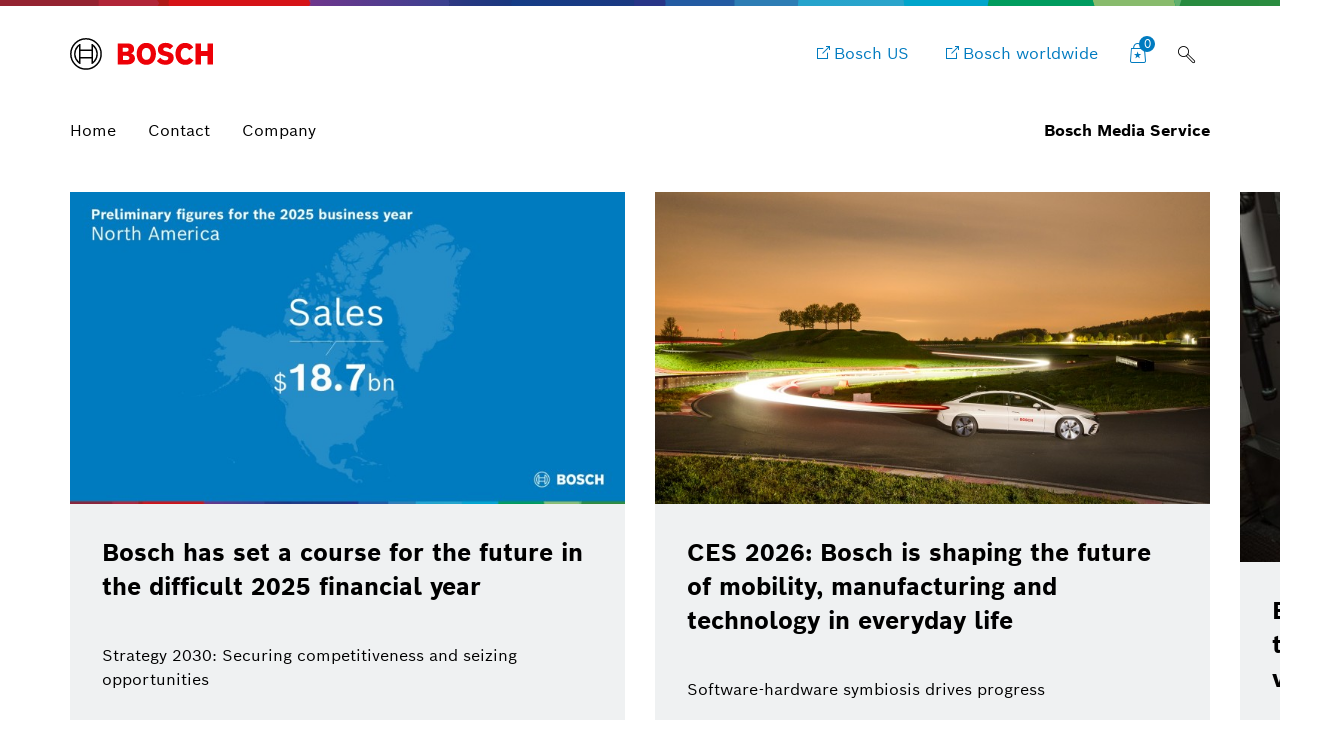

--- FILE ---
content_type: text/css;charset=UTF-8
request_url: https://us.bosch-press.com/pressportal/us/media/res/fonts/fonts.css
body_size: 1968
content:
@font-face {
    font-display: swap;
    font-family: 'Bosch Sans';
    font-weight: 400;
    src: url('/pressportal/us/media/res/fonts/boschsans/web/boschsans_regular_woff2.woff2') format("woff2"),
    url('/pressportal/us/media/res/fonts/boschsans/web/boschsans_regular_woff.woff') format("woff");
}

@font-face {
    font-display: swap;
    font-family: 'Bosch Sans';
    font-weight: 700;
    src: url('/pressportal/us/media/res/fonts/boschsans/web/boschsans_bold_woff2.woff2') format("woff2"),
    url('/pressportal/us/media/res/fonts/boschsans/web/boschsans_bold_woff.woff') format("woff");
}

@font-face {
    font-display: swap;
    font-family: 'Bosch Sans';
    font-style: italic;
    font-weight: 400;
    src: url('/pressportal/us/media/res/fonts/boschsans/web/boschsans_regularitalic_woff2.woff2') format("woff2"),
    url('/pressportal/us/media/res/fonts/boschsans/web/boschsans_regularitalic_woff.woff') format("woff");
}

@font-face {
    font-display: swap;
    font-family: boschsans;
    font-style: italic;
    font-weight: 700;
    src: url('/pressportal/us/media/res/fonts/boschsans/web/boschsans_bolditalic_woff2.woff2') format("woff2"),
    url('/pressportal/us/media/res/fonts/boschsans/web/boschsans_bolditalic_woff.woff') format("woff")
}

@font-face {
    font-family: 'Bosch-Icon';
    src: url('/pressportal/us/media/res/fonts/icons/bosch_icon_eot.eot?e4v0po');
    src: url('/pressportal/us/media/res/fonts/icons/bosch_icon_eot.eot?e4v0po#iefix') format('embedded-opentype'),
    url('/pressportal/us/media/res/fonts/icons/bosch_icon_ttf.ttf?e4v0po') format('truetype'),
    url('/pressportal/us/media/res/fonts/icons/bosch_icon_woff2.woff2?e4v0po') format('woff2'),
    url('/pressportal/us/media/res/fonts/icons/bosch_icon_woff.woff?e4v0po') format('woff'),
    url('/pressportal/us/media/res/fonts/icons/bosch_icon_svg.svg?e4v0po#Bosch-Icon') format('svg');
    font-weight: normal;
    font-style: normal;
    font-display: block;
}